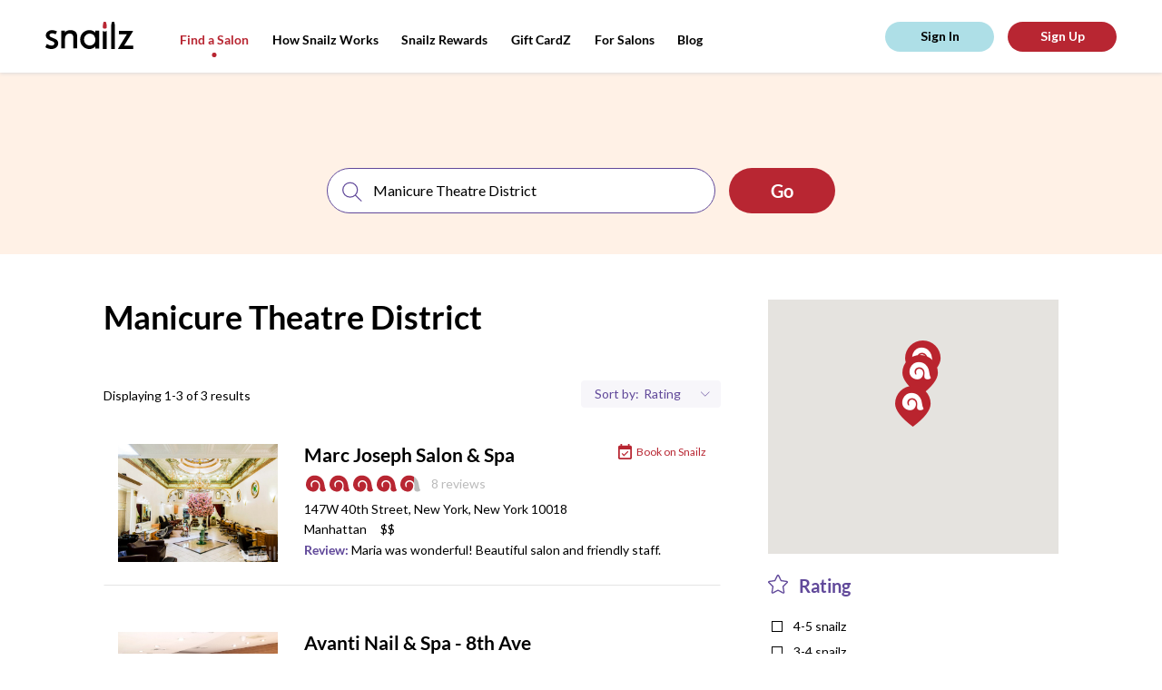

--- FILE ---
content_type: text/html; charset=utf-8
request_url: https://snailzapp.com/manicure-theatre-district
body_size: 12281
content:
<!DOCTYPE html><html><head><meta content="text/html; charset=UTF-8" http-equiv="Content-Type" /><meta content="width=device-width, initial-scale=1.0, maximum-scale=1.0, user-scalable=no" name="viewport" /><meta content="no-preview" name="turbolinks-cache-control" /><meta content="Manicure Theatre District from the Best Salons in New York. Reviews on Manicure Theatre District in New York" name="description" /><meta content="ELkZNK60KP2G6isEXOrM2YjrifrKwpjP9nzMUwZ_fUg" name="google-site-verification" /><title>Manicure Theatre District from the Best Nail Places in New York | Snailz the Nail Salon Booking App</title><meta name="csrf-param" content="authenticity_token" />
<meta name="csrf-token" content="d3APi8&#47;nCm3fhxfl1JZIUZlaRmACJ+&#47;yP&#47;F2lLbHaCiBXs2VtzlGgeVFVut+u7h7&#47;UmJ6cYlMtY5ozTja69opA==" /><link rel="shortcut icon" type="image&#47;x-icon" href="&#47;assets&#47;favicon-e93e4313de86cf636f84ab912eca5b3c8e12cc7be6321d8e642ab18f17728beb.png" /><script async="" src="https://www.googletagmanager.com/gtag/js?id=UA-66535913-11"></script><script>window.dataLayer = window.dataLayer || []
function gtag(){ dataLayer.push(arguments) }
gtag('js', new Date())
gtag('config', 'UA-66535913-11')</script><script>(function(w,d,s,l,i){w[l]=w[l]||[];w[l].push({'gtm.start': new Date().getTime(),event:'gtm.js'});var f=d.getElementsByTagName(s)[0], j=d.createElement(s),dl=l!='dataLayer'?'&l='+l:'';j.async=true;j.src='https://www.googletagmanager.com/gtm.js?id='+i+dl;f.parentNode.insertBefore(j,f); })(window,document,'script','dataLayer','GTM-MGKJNBM');</script><link rel="stylesheet" media="all" href="&#47;assets&#47;frontend&#47;application-55d07fbabd6aca8ef3c98c61721be825b1e0e6307b37b033828ce89b86efa312.css" data-turbolinks-track="reload" /><link rel="stylesheet" media="all" href="&#47;packs&#47;frontend-d083892dc478b66c390034f0261923b1.css" data-turbolinks-track="reload" /><script src="https://maps.googleapis.com/maps/api/js?key=AIzaSyAtXJu3l7GuMU1-NPp1JNctYR9SguqL13M"></script></head><body class="mobile search-page"><script id="oada_ma_toolbar_script">var oada_ma_license_key="S6sfpV8wbAvO2fBFvEyNHJopYHJJpI"; var oada_ma_license_url="https://api.maxaccess.io/scripts/toolbar/S6sfpV8wbAvO2fBFvEyNHJopYHJJpI"; (function(s,o,g){a=s.createElement(o),m=s.getElementsByTagName(o)[0];a.src=g;a.setAttribute("async","");a.setAttribute("type","text/javascript");a.setAttribute("crossorigin","anonymous");m.parentNode.insertBefore(a,m)})(document,"script",oada_ma_license_url+oada_ma_license_key);</script><noscript><iframe height="0" src="https://www.googletagmanager.com/ns.html?id=GTM-MGKJNBM" style="display:none;visibility:hidden" width="0"></iframe></noscript><div class="loader"><svg xmlns="http://www.w3.org/2000/svg" xmlns:xlink="http://www.w3.org/1999/xlink" class="loader__image" viewBox="0 0 20 16" version="1.1">
    <g stroke="none" stroke-width="1" fill="none" fill-rule="evenodd" transform="translate(-178.000000, -327.000000)">
        <g id="Group-14" transform="translate(0.000000, 135.000000)" fill="#ffffff">
            <path d="M197.429653,207.194443 C197.003744,207.502752 196.50391,207.713486 195.976271,207.833421 C195.294002,207.988592 194.568328,207.995368 193.911831,207.882209 C193.321797,207.780569 192.741258,207.525113 192.347224,207.075185 C191.717176,206.354895 191.679197,205.297836 191.787031,204.347161 C191.990491,202.556937 192.17157,200.521422 191.11697,198.927025 C189.664266,196.733629 186.695785,196.128531 184.500452,197.579276 C183.200343,198.438475 182.57233,199.93733 182.757479,201.386719 C182.832759,201.975555 183.106752,203.002122 183.568606,203.412748 C183.707637,203.536072 183.923983,203.625515 184.107775,203.619417 C184.292245,203.612641 184.44484,203.510323 184.455691,203.250802 C184.470612,202.910646 184.274612,202.537965 184.208148,202.204585 C184.123373,201.779051 184.08336,201.343353 184.118626,200.909688 C184.17356,200.234119 184.419747,199.560583 184.887026,199.069322 C185.266818,198.668859 185.778181,198.404595 186.315315,198.274495 C187.430954,198.004132 188.679519,198.332091 189.49675,199.137082 C191.983709,201.589322 190.463185,206.403004 187.428241,207.619299 C186.281405,208.078713 184.990113,208.086844 183.780882,207.832066 C181.499418,207.350291 179.387504,205.848049 178.509914,203.645843 C177.680475,201.567639 177.921236,199.179771 178.811713,197.163228 C179.490591,195.62575 180.574354,194.229213 181.998573,193.315129 C185.219344,191.245733 189.992514,191.664491 192.83078,194.247509 C194.166156,195.463126 195.23432,197.022287 195.766707,198.755592 C196.312658,200.534297 196.324866,202.42345 196.829446,204.212318 C196.984076,204.758465 197.184823,205.292415 197.456103,205.791808 C197.721279,206.279681 197.976282,206.799401 197.429653,207.194443" id="snailz-logo-mark"></path>
        </g>
    </g>
</svg>
</div><header class="header"><div class="header__content"><div class="header__shadow"></div><a class="header__logo" href="/"><svg xmlns="http://www.w3.org/2000/svg" xmlns:xlink="http://www.w3.org/1999/xlink" viewBox="0 0 97 30" version="1.1">
    <g id="Header" stroke="none" stroke-width="1" fill="none" fill-rule="evenodd" transform="translate(-50.000000, -29.000000)">
        <g id="Group">
            <g id="snailz-logo" transform="translate(50.000000, 29.000000)">
                <path d="M13.7120839,25.9054675 C12.8479172,28.0756553 11.0847575,29.2319542 8.8599022,29.7499511 C6.01033623,30.410358 2.51126794,29.737725 2.95138889e-05,28.026653 C0.311105903,26.725401 1.71616377,24.4349081 1.71616377,24.4349081 C1.71616377,24.4349081 4.73504109,26.5595168 7.62523785,26.0993251 C9.17599595,25.8955888 10.1290978,24.8301545 9.86986748,23.4946694 C9.72918461,22.7630575 9.34638947,22.1787461 8.65497743,21.8669308 C7.71663252,21.4447868 6.76599016,21.044552 5.80541146,20.6763009 C4.3756603,20.1287656 2.98545775,19.5126663 1.90869271,18.3931436 C0.0592540509,16.4709018 0.0790283565,13.3505966 1.94578183,11.3816999 C3.29899363,9.95535016 5.03244271,9.33171948 6.95360012,9.22373826 C8.87229803,9.11575704 10.6971418,9.52078443 12.3910422,10.4414613 C12.5021128,10.5003423 12.6033455,10.5739926 12.7910538,10.6941999 L11.2279983,13.9201389 C10.1568409,13.2188478 8.82035359,12.5944347 7.00790567,12.7613948 C6.60051563,12.800714 6.18810822,12.8963713 5.79803299,13.0290004 C5.07199132,13.2744034 4.59544039,13.7703932 4.53857697,14.5608862 C4.48427141,15.3072672 4.68919618,16.0043525 5.36083391,16.3849276 C6.26966493,16.898034 7.22768576,17.322721 8.1784265,17.7572868 C9.2303015,18.2360622 10.3241846,18.6313087 11.3514647,19.154196 C14.1887332,20.5976624 14.6628247,23.5216647 13.7120839,25.9054675" class="logo"></path>
                <path d="M55.0703969,19.6358184 C55.0489173,19.3219592 55.0497092,19.0123188 55.0017018,18.710233 C54.9337985,18.2835453 54.854314,17.8555823 54.7376115,17.4399813 C53.3776654,12.6018008 48.1102127,12.1012351 45.3638916,14.0176502 C42.7638694,15.8320292 41.8391575,19.322646 43.1276369,22.4022729 C44.8327415,26.4778314 50.2513433,27.4874004 53.3224321,24.2957299 C54.5766629,22.9922184 54.9777475,21.3671949 55.0703969,19.6358184 Z M59.1666667,29.4011665 L54.9485472,29.4011665 L54.9485472,27.3097202 C54.5862644,27.6106287 54.3287071,27.819999 54.076099,28.035256 C50.9176071,30.7268513 45.8517855,30.5441674 42.5787687,28.1510277 C39.3800891,25.81234 38.1254623,22.5983982 38.3610451,18.741923 C38.5334758,15.9205259 39.6487326,13.5126695 41.7973861,11.6612043 C43.918324,9.83367836 46.405306,8.98736716 49.2607079,9.19830723 C51.4017396,9.35656134 53.1925646,10.1682391 54.7064314,11.6436423 C54.74068,11.6770003 54.7984869,11.6867133 54.9119229,11.7367503 L54.9119229,9.79345258 L59.1666667,9.79345258 L59.1666667,29.4011665 Z" class="logo"></path>
                <path d="M21.5918306,29.1666667 L17.5,29.1666667 L17.5,9.78517739 L21.5605062,9.78517739 C21.5605062,10.5968708 21.5855657,11.9244456 21.4958334,11.8342897 C22.7075565,9.17672173 28.4237245,8.42829224 31.5522101,9.93530826 C33.7107004,10.9751 34.7784278,12.7951466 34.9238692,15.1257543 C35.0381791,16.9562481 34.9880601,18.7977697 34.994325,20.6344545 C35.0030958,23.2563277 34.9964454,25.8783943 34.9964454,28.5002675 L34.9964454,29.1591214 L30.8649052,29.1591214 L30.8649052,28.5590816 C30.8648088,24.9204394 30.8926634,21.2814102 30.8440865,17.6434451 C30.8327134,16.7901562 30.6914163,15.8897579 30.3828954,15.10041 C29.8804524,13.8151079 28.7569194,13.2292879 27.4346454,13.0285653 C24.056625,12.5157794 21.6903337,15.3444694 21.6295162,18.1900879 C21.5562653,21.6131104 21.5991556,25.0386481 21.5918306,28.4632184 C21.5913486,28.6894788 21.5918306,28.9158359 21.5918306,29.1666667" class="logo"></path>
                <path d="M89.7318067,13.852486 L80.9383183,13.852486 L80.9383183,10 L96.5151389,10 C96.4056966,10.3450584 96.3664963,10.6839229 96.2047207,10.9470624 C93.8079348,14.8456029 91.3949314,18.7341532 88.9856093,22.6250012 C88.3664645,23.6248114 87.7461257,24.6239223 87.1287718,25.6250312 C87.0451977,25.7604971 86.9765475,25.9052538 86.8460127,26.1480135 L96.6666667,26.1480135 L96.6666667,30 L80,30 C80.1436679,29.6213748 80.2152033,29.2826102 80.3859333,29.0055845 C83.3661461,24.1713703 86.3586961,19.3449485 89.3475648,14.5162289 C89.4590964,14.3360074 89.5602808,14.1493921 89.7318067,13.852486" class="logo"></path>
                <path d="M76.5821124,5.47628666 C76.5841473,4.78952862 76.5625388,3.89053281 76.450814,3.04720922 C76.2644767,1.64133493 75.7981008,0.399362071 75.7867636,0.318064552 C75.7634109,0.150746418 75.5985853,0.0190022297 75.3996512,0.0190022297 L73.6906395,0.0190022297 C73.4917054,0.0190022297 73.3247481,0.148033151 73.3035271,0.318064552 C73.2932558,0.400567968 72.8228101,1.6592224 72.6387984,3.06419226 C72.5287209,3.90399866 72.5097287,4.79374926 72.512345,5.47417634 C72.512345,5.47769354 72.5120543,5.4816127 72.5120543,5.48482842 L72.5120543,30 L76.5823062,30 L76.5823062,5.48482842 C76.5823062,5.48221565 76.5821124,5.47899992 76.5821124,5.47628666" class="logo"></path>
                <path d="M66.05536,10.7286753 L64.7419068,10.7286753 C64.1859483,10.7286753 63.6794326,10.3018555 63.3333333,10.0301155 L63.3333333,30 L67.5,30 L67.5,10 C67.1560806,10.2910499 66.6354949,10.7286753 66.05536,10.7286753" class="logo"></path>
                <path d="M65.9517508,7.5 L64.8774823,7.5 C64.0355564,7.5 63.328401,6.93423707 63.3468053,6.26793821 C63.3563483,5.92528373 63.2633528,4.34650063 63.4629767,2.9195145 C63.6514021,1.57244641 64.1329339,0.365825977 64.143548,0.286569987 C64.1652632,0.123612863 64.3361607,0 64.5398745,0 L66.2893586,0 C66.4930724,0 66.6616328,0.126261034 66.6855877,0.286569987 C66.697273,0.364691047 67.1746175,1.55532787 67.3654774,2.90315259 C67.5670488,4.32749054 67.4823304,5.91979823 67.4823304,6.26793821 C67.4823304,6.94558638 66.7936767,7.5 65.9517508,7.5" class="logo__extra"></path>
            </g>
        </g>
    </g>
</svg>
</a><div class="header__menu top-menu"><div class="top-menu__btn"><svg xmlns="http://www.w3.org/2000/svg" xmlns:xlink="http://www.w3.org/1999/xlink" class="top-menu__pic" width="27px" height="11px" viewBox="0 0 25 11" version="1.1">
    <g id="Symbols" stroke="none" stroke-width="1" fill="none" fill-rule="evenodd">
        <g id="(M)-Header" transform="translate(-21.000000, -25.000000)">
            <g id="Group-18" transform="translate(20.000000, 25.000000)">
                <g class="top-menu__pic-extra" id="Group-11" transform="translate(8.863636, 5.772727) rotate(-270.000000) translate(-8.863636, -5.772727) translate(7.363636, -2.727273)" fill="#000000">
                    <path d="M1.66656002,5.85200469 C1.98299724,5.85200469 2.26695304,5.61329994 2.45454545,5.45454545 L2.45454545,16.3636364 L0.181818182,16.3636364 L0.181818182,5.4709721 C0.370599604,5.61919388 0.646880918,5.85200469 0.950131007,5.85200469 L1.66656002,5.85200469 Z M1.61004592,4.09090909 L1.02408123,4.09090909 C0.564848934,4.09090909 0.179127799,3.78231113 0.189166534,3.41887539 C0.194371804,3.23197295 0.143646978,2.37081853 0.25253273,1.59246246 C0.355310256,0.85769804 0.617963934,0.199541442 0.623753469,0.156310902 C0.635598114,0.0674251978 0.728814941,-1.13686838e-13 0.839931522,-1.13686838e-13 L1.79419562,-1.13686838e-13 C1.90531221,-1.13686838e-13 1.99725427,0.0688696549 2.01032056,0.156310902 C2.01669436,0.198922389 2.2770641,0.848360656 2.3811695,1.58353777 C2.49111755,2.36044939 2.4449075,3.22898086 2.4449075,3.41887539 C2.4449075,3.78850166 2.06927821,4.09090909 1.61004592,4.09090909 Z" id="Combined-Shape"></path>
                </g>
                <path class="top-menu__pic" d="M1,0.818181818 L17.3636364,0.818181818" id="Line-2" stroke="#000000" stroke-width="1.5"></path>
                <path class="top-menu__pic" d="M1,10.1818182 L17.3636364,10.1818182" id="Line-2" stroke="#000000" stroke-width="1.5"></path>
            </g>
        </g>
    </g>
</svg>
</div><div class="top-menu__links"><a class="top-menu__link top-menu__link_hide active" href="&#47;search">Find a Salon</a><a class="top-menu__link inactive" href="&#47;how-snailz-works">How Snailz Works</a><a class="top-menu__link inactive" href="&#47;rewards">Snailz Rewards</a><a class="top-menu__link inactive" href="&#47;gift-card">Gift CardZ</a><a class="top-menu__link top-menu__link_hide inactive" href="&#47;for-salons">For Salons</a><a class="top-menu__link" target="_blank" href="https:&#47;&#47;medium.com&#47;@getsnailzapp">Blog</a></div></div><div class="header__user-pane" id="user-pane"></div></div></header><section class="looking-for" data-behavior="search-bar-wrapper"><div class="looking-for__search-bar"><div class="search" data-behavior="search-bar"><form action="salon_search.html" class="search__form"><div class="search__inputs"><div class="search__input search__input_service"><img class="search__pic" alt="Search" src="&#47;assets&#47;icons&#47;search-c1ef0f8a6b2d50f3966988944f81537ff35ea3af791cbd84ae65a7ba51a4d0c9.svg" /><input class="search__field" placeholder="search for a service or salon" type="text" /></div><div class="search__separator"></div><div class="search__input search__input_location"><img alt="Location icon" class="search__pic" src="&#47;assets&#47;icons&#47;location-8c6c55c5997d679d08190b0d433e0d2a572dbb94e0c50d38f4e01d0984d40a64.svg" /><input class="search__field" placeholder="location" type="text" /><img class="search__expand" alt="Arrow down icon" src="&#47;assets&#47;icons&#47;arrow-down-6ab2739d6017f8216a82405da15eaaf456328546570326043e5173e2c2db918d.svg" /></div></div><input class="search__submit wave wave_red" type="submit" value="Go" /></form></div></div><div class="looking-for__touch" data-action="toggle-search-bar"></div></section><section class="content"><div class="content__results results" data-behavior="results-list"><div class="results__info"><h1 class="results__title">Manicure Theatre District</h1><p class="results__description"></p><div class="results__extra"><p class="results__displaying">Displaying 1-3 of 3 results</p><div class="results__sort sort"><div class="sort__item sort__item-filters" data-show="filters-popup"><img alt="Location icon" class="sort__item-pic" src="&#47;assets&#47;icons&#47;location-pic-8c6c55c5997d679d08190b0d433e0d2a572dbb94e0c50d38f4e01d0984d40a64.svg" /><p class="sort__text">Filters</p></div><div class="sort__item sort__item-sorting"><p class="sort__text">Sort by:</p><select class="sort__select" data-behavior="order-by"><option value="rating">Rating</option>
<option value="featured">Featured</option></select></div></div></div></div><div class="results__list"><a class="results__item-wrapper" href="&#47;marc-joseph"><div class="results__item place" data-salon="{&quot;id&quot;:1052,&quot;name&quot;:&quot;Marc Joseph Salon \u0026 Spa&quot;,&quot;zip_code&quot;:&quot;10018&quot;,&quot;city&quot;:&quot;New York&quot;,&quot;state&quot;:&quot;NY&quot;,&quot;address&quot;:&quot;147W 40th Street&quot;,&quot;location&quot;:{&quot;lat&quot;:40.754797,&quot;lng&quot;:-73.98737},&quot;slug&quot;:&quot;marc-joseph&quot;}"><span class="place__link">See Salon</span><div class="place__pic-wrap"><img class="place__pic" alt="Salon image" src="https:&#47;&#47;snailzassets.s3.amazonaws.com&#47;uploads&#47;photo&#47;image&#47;10216&#47;5ba0e84492ef7.jpg" /></div><div class="place__description"><h3 class="place__name"><span class="results__item-name">Marc Joseph Salon & Spa</span></h3><span class="place__book"><img class="place__book-pic" src="&#47;assets&#47;event-5c56164da21ff759cc5e7581ee096bd24227c47d2a5238b4ce3e7fa959187248.svg" /><p class="place__book-text">Book on Snailz</p></span><div class="place__rating"><div class="place__rating-pic rating"><img class="rating__item" alt="Rating icon" src="&#47;assets&#47;icons&#47;rating&#47;100-843bc2aaa4a81e95536e7d7dd30f56ef37fc616a20e234d84506a2c11731b0bb.svg" /><img class="rating__item" alt="Rating icon" src="&#47;assets&#47;icons&#47;rating&#47;100-843bc2aaa4a81e95536e7d7dd30f56ef37fc616a20e234d84506a2c11731b0bb.svg" /><img class="rating__item" alt="Rating icon" src="&#47;assets&#47;icons&#47;rating&#47;100-843bc2aaa4a81e95536e7d7dd30f56ef37fc616a20e234d84506a2c11731b0bb.svg" /><img class="rating__item" alt="Rating icon" src="&#47;assets&#47;icons&#47;rating&#47;100-843bc2aaa4a81e95536e7d7dd30f56ef37fc616a20e234d84506a2c11731b0bb.svg" /><img class="rating__item" alt="Rating icon" src="&#47;assets&#47;icons&#47;rating&#47;70-803cd13353ae4aa0eef2d46ad484aa6be7b9d52cd10a95bb50ecb7467b66a289.svg" /></div><div class="place__rating-review">8 reviews</div></div><p class="place__address">147W 40th Street, New York, New York 10018<br /><span class="place__address-link">Manhattan</span><span class="place__price-range">$$</span></p><p class="place__review"><span class="place__review-label">Review: </span>Maria was wonderful! Beautiful salon and friendly staff.</p></div></div></a><a class="results__item-wrapper" href="&#47;avanti-nail-spa-8th-ave"><div class="results__item place" data-salon="{&quot;id&quot;:1318,&quot;name&quot;:&quot;Avanti Nail \u0026 Spa - 8th Ave&quot;,&quot;zip_code&quot;:&quot;10024&quot;,&quot;city&quot;:&quot;New York&quot;,&quot;state&quot;:&quot;NY&quot;,&quot;address&quot;:&quot;888 8th Ave&quot;,&quot;location&quot;:{&quot;lat&quot;:40.763749499999996,&quot;lng&quot;:-73.9846917},&quot;slug&quot;:&quot;avanti-nail-spa-8th-ave&quot;}"><span class="place__link">See Salon</span><div class="place__pic-wrap"><img class="place__pic" alt="Salon image" src="https:&#47;&#47;snailzassets.s3.amazonaws.com&#47;uploads&#47;photo&#47;image&#47;6228&#47;5c6d91e9c8be2.jpg" /></div><div class="place__description"><h3 class="place__name"><span class="results__item-name">Avanti Nail & Spa - 8th Ave</span></h3><p class="place__address">888 8th Ave, New York, New York 10024<br /><span class="place__address-link">Manhattan</span><span class="place__price-range">$$$</span></p><p class="place__no-snailz">This salon is currently not on the Snailz salon network. </p></div></div></a><a class="results__item-wrapper" href="&#47;lilac-nail-salon"><div class="results__item place" data-salon="{&quot;id&quot;:1033,&quot;name&quot;:&quot;Lilac Nail Salon&quot;,&quot;zip_code&quot;:&quot;10019&quot;,&quot;city&quot;:&quot;New York&quot;,&quot;state&quot;:&quot;NY&quot;,&quot;address&quot;:&quot;330 West 58th St&quot;,&quot;location&quot;:{&quot;lat&quot;:40.7677499,&quot;lng&quot;:-73.9837835},&quot;slug&quot;:&quot;lilac-nail-salon&quot;}"><span class="place__link">See Salon</span><div class="place__pic-wrap"><img class="place__pic" alt="Salon image" src="https:&#47;&#47;snailzassets.s3.amazonaws.com&#47;uploads&#47;photo&#47;image&#47;4842&#47;91f7520a31569682a4ad9e85559b3da4_pic.jpg" /></div><div class="place__description"><h3 class="place__name"><span class="results__item-name">Lilac Nail Salon</span></h3><p class="place__address">330 West 58th St, New York, New York 10019<br /><span class="place__address-link">Manhattan</span><span class="place__price-range">$</span></p><p class="place__no-snailz">This salon is currently not on the Snailz salon network. </p></div></div></a></div><div class="pagination results__pagination"></div></div><div class="content__options"><div class="content__map" id="map-view"></div><div class="content__filters filters"><div class="filters__block filter"><div class="filter__head"><img class="filter__head-pic" alt="Rating icon" src="&#47;assets&#47;icons&#47;filter-rating-0ad216c8ea507c3bfc1bbb175faebf2dbac8773e3b7810c17f7d4dbe5dae848e.svg" /><span class="filter__head-label">Rating</span></div><div class="filter__body"><label class="filter__item"><input class="filter__input" data-behavior="filter-by-rating" type="checkbox" value="4-5" /><span class="filter__label">4-5 snailz</span></label><label class="filter__item"><input class="filter__input" data-behavior="filter-by-rating" type="checkbox" value="3-4" /><span class="filter__label">3-4 snailz</span></label><label class="filter__item"><input class="filter__input" data-behavior="filter-by-rating" type="checkbox" value="2-3" /><span class="filter__label">2-3 snailz</span></label><label class="filter__item"><input class="filter__input" data-behavior="filter-by-rating" type="checkbox" value="1-2" /><span class="filter__label">1-2 snailz</span></label><label class="filter__item"><input class="filter__input" data-behavior="filter-by-rating" type="checkbox" value="0-1" /><span class="filter__label">0-1 snailz</span></label></div></div><a class="filter__apply" href="#">apply filter(s)</a></div></div></section><footer class="footer"><a class="footer__logo" href="/"><svg xmlns="http://www.w3.org/2000/svg" xmlns:xlink="http://www.w3.org/1999/xlink" class="footer__brand" viewBox="0 0 20 17" version="1.1">
    <g id="HOME" stroke="none" stroke-width="1" fill="none" fill-rule="evenodd" transform="translate(-123.000000, -1015.000000)">
        <g id="snailz" class="snailz-rating" transform="translate(100.000000, 726.000000)">
            <g id="Group-3" transform="translate(23.000000, 289.000000)" fill="#fff">
                <path d="M19.6725237,15.3843736 C19.2412904,15.6965362 18.7352092,15.9099045 18.2009743,16.0313392 C17.510177,16.1884496 16.7754323,16.1953103 16.1107287,16.0807364 C15.5133195,15.9778256 14.9255237,15.7191766 14.5265642,15.263625 C13.888641,14.5343308 13.8501871,13.464059 13.9593688,12.5015005 C14.165372,10.6888992 14.3487148,8.62793991 13.2809316,7.01361329 C11.8100689,4.79279932 8.80448244,4.18013733 6.58170809,5.64901675 C5.26534775,6.51895562 4.62948459,8.03654613 4.81694749,9.50405342 C4.89316867,10.1002497 5.17058629,11.1396483 5.63821351,11.5554077 C5.77898236,11.6802727 5.99803241,11.7708342 6.18412195,11.7646595 C6.37089817,11.7577988 6.52540056,11.654202 6.53638739,11.3914366 C6.55149429,11.0470286 6.35304456,10.6696892 6.28575019,10.3321419 C6.19991553,9.90128891 6.15940157,9.46014483 6.19510879,9.02105897 C6.25072965,8.33704552 6.4999935,7.65509029 6.97311414,7.15768834 C7.35765342,6.75221998 7.87540809,6.48465204 8.41925649,6.35292628 C9.54884061,6.07918369 10.8130135,6.41124237 11.6404596,7.2262955 C14.1585052,9.70918884 12.6189747,14.5830419 9.5460939,15.8145406 C8.38492263,16.2796971 7.07748909,16.28793 5.8531435,16.0299671 C3.54316114,15.5421701 1.40484809,14.0211492 0.516287695,11.7914163 C-0.323518617,9.68723455 -0.0797481829,7.26951802 0.821859084,5.22776875 C1.50922304,3.67107216 2.60653333,2.25707846 4.04855561,1.33156779 C7.30958601,-0.763695061 12.1424207,-0.339702774 15.0161651,2.2756024 C16.3682327,3.50641496 17.4497494,5.08506585 17.988791,6.84003716 C18.5415662,8.64097527 18.5539264,10.5537431 19.0648143,12.3649722 C19.2213768,12.917946 19.4246332,13.4585705 19.6993041,13.9642053 C19.967795,14.4581769 20.2259856,14.9843938 19.6725237,15.3843736" id="snailz-logo-mark"></path>
            </g>
        </g>
    </g>
</svg>
</a><div class="footer__middle"><div class="footer__middle-top"><div class="footer__navigation navigation"><div class="navigation__block"><p class="navigation__title">services</p><div class="navigation__menu"><a class="navigation__menu-item" href="&#47;search?query=manicure">Manicure</a><a class="navigation__menu-item" href="&#47;search?query=pedicure">Pedicure</a><a class="navigation__menu-item" href="&#47;search?query=spa">Spa</a><a class="navigation__menu-item" href="&#47;search?query=massage">Massage</a><a class="navigation__menu-item" href="&#47;search?query=waxing">Waxing</a></div></div><div class="navigation__block"><p class="navigation__title">about</p><div class="navigation__menu"><a class="navigation__menu-item" href="&#47;how-snailz-works">How Snailz Works</a><a class="navigation__menu-item" href="/faq">FAQ</a><a class="navigation__menu-item" href="mailto:info@snailzapp.com" target="_blank">Contact Us</a><a class="navigation__menu-item" href="/terms">Terms and Conditions </a><a class="navigation__menu-item" href="/privacy">Privacy</a><a class="navigation__menu-item" href="/accessibility-statement">Accessibility Statement</a></div></div></div><div class="footer__social"><a href="https://www.instagram.com/snailzapp/" target="_blank"><img class="footer__social-item" alt="Instagram icon" src="&#47;assets&#47;icons&#47;instagram-8f45fd58989efd3cdfc2a8c757ab3e80bb608a1a272a0b20ba2b5be64f7b722c.svg" /></a><a href="https://www.facebook.com/snailzapp/" target="_blank"><img class="footer__social-item" alt="Facebook icon" src="&#47;assets&#47;icons&#47;facebook-c41217372ffb118987fff8f5bca525f0104787b1e8f57e3aad8543f0aa03b4f5.svg" /></a><a href="mailto:info@snailzapp.com"><img class="footer__social-item" alt="Email icon" src="&#47;assets&#47;icons&#47;email-571528aaff2498cb87922d643ecfe8ce48421f4f015a0336858dd4ac0922de5a.svg" /></a></div></div><div class="footer__middle-bottom"><div class="footer__copyright"><span>Copyright © 2025 Snailz, Inc. All rights reserved | <a class="footer__copyright-link" href="/terms">Terms</a> | <a class="footer__copyright-link" href="/privacy">Privacy</a></span></div><div class="footer__download"><a href="https://itunes.apple.com/us/app/snailz/id1231545925?mt=8" target="_blank"><img class="footer__download-item" alt="App Store" src="&#47;assets&#47;app-store-8a49a93dcbf4901b5ee0d52258c045b06b4286c2f358d75c8bb7b6e4091b400d.svg" /></a><a href="https://play.google.com/store/apps/details?id=com.snailz.customer" target="_blank"><img class="footer__download-item" alt="Google Play Market" src="&#47;assets&#47;google-play-7e430ee2c769aac9c090c5f50a46db5ce271f5f70ab404b52a287d009b9b010a.svg" /></a></div></div></div><div class="footer__subscribe subscribe"><p class="subscribe__title">Stay up to date about our new locations and exclusive offers in your neighborhood</p><form action="#" class="subscribe__form"><input class="subscribe__form-input" id="subscribe_email" placeholder="Email" type="text" /><input class="subscribe__form-input" id="subscribe_zip_code" placeholder="Zip Code" type="text" /><input class="subscribe__form-submit" id="subscribe_submit" type="submit" value="sign me up" /></form></div></footer><p class="footer__company">Built with<img class="footer__icon-heart" alt="Heart icon" src="&#47;assets&#47;icons&#47;heart-0d444e08d1b4518c2d1e004675d61cfafabc9ba8d33ecf9e19ddfde4257d9399.svg" />by <img class="footer__icon-pointer" alt="Pointer icon" src="&#47;assets&#47;icons&#47;pointer-52cd14508d80843aae5a38a545df8d0780448778af2203a887743b2ffe3fe924.svg" /><a class="footer__company-link" href="https://digitaldesign.nyc" target="_blank">digitaldesign.nyc</a></p><section class="filter-popup" data-behavior="filters-popup"><div class="filter-popup__close"></div><div class="filter-popup__content"><span class="filter-popup__close-btn" data-hide="filters-popup">&times;</span><div class="filter"><div class="filter__head"><img class="filter__head-pic" alt="Location icon" src="&#47;assets&#47;icons&#47;filter-location-8ae18912a9788dfa8c580d4f86150fabeea42a96f8f4da33ea18f7c3e6d80549.svg" /><span class="filter__head-label">Neighborhood</span></div><div class="filter__body filter__location"><label class="filter__item"><input class="filter__input" data-behavior="filter-by-areas" type="checkbox" value="9" /><span class="filter__label">Midtown West</span></label><label class="filter__item"><input class="filter__input" data-behavior="filter-by-areas" type="checkbox" value="44" /><span class="filter__label">Midtown</span></label><label class="filter__item"><input class="filter__input" data-behavior="filter-by-areas" type="checkbox" value="47" /><span class="filter__label">Theatre District</span></label></div></div><div class="filter"><div class="filter__head"><img class="filter__head-pic" alt="Rating icon" src="&#47;assets&#47;icons&#47;filter-rating-0ad216c8ea507c3bfc1bbb175faebf2dbac8773e3b7810c17f7d4dbe5dae848e.svg" /><span class="filter__head-label">Rating</span></div><div class="filter__body"><label class="filter__item"><input class="filter__input" data-behavior="filter-by-rating" type="checkbox" value="4-5" /><span class="filter__label">4-5 snailz</span></label><label class="filter__item"><input class="filter__input" data-behavior="filter-by-rating" type="checkbox" value="3-4" /><span class="filter__label">3-4 snailz</span></label><label class="filter__item"><input class="filter__input" data-behavior="filter-by-rating" type="checkbox" value="2-3" /><span class="filter__label">2-3 snailz</span></label><label class="filter__item"><input class="filter__input" data-behavior="filter-by-rating" type="checkbox" value="1-2" /><span class="filter__label">1-2 snailz</span></label><label class="filter__item"><input class="filter__input" data-behavior="filter-by-rating" type="checkbox" value="0-1" /><span class="filter__label">0-1 snailz</span></label></div></div><a class="filter__apply book-button wave wave_red" data-action="apply-filters" href="#">apply filter(s)</a></div></section><section class="popup"><div class="popup__content"><div class="popup__close">×</div><p class="popup__title">Get $5 off your first appointment!</p><p class="popup__subtitle popup__text-desktop">Download our app (available in Apple Store and Google Play Store) and enter code<span class="popup__subtitle-code"> WEB5</span>when booking your appointment!</p><p class="popup__subtitle popup__text-mobile">Download our app and use<span class="popup__subtitle-code"> CODE: WEB5</span> at checkout today!</p><p class="popup__text popup__text-desktop">Text me a link to download</p><form action="#" class="popup__inputs"><input class="popup__number" placeholder="(123) 456-789" type="tel" /><input class="popup__submit" type="submit" value="send" /></form><p class="popup__again"><img class="popup__check" alt="Check icon" src="&#47;assets&#47;check-icon-a3770f43a57c479746b2bde5c793b87d3651f087ee5b7bfc882e3114f470992f.svg" /><span class="popup__again-text">Thank You!</span></p><div class="popup__download"><a href="https://itunes.apple.com/us/app/snailz/id1231545925?mt=8" target="_blank"><img class="popup__download-item" alt="App Store" src="&#47;assets&#47;app-store-8a49a93dcbf4901b5ee0d52258c045b06b4286c2f358d75c8bb7b6e4091b400d.svg" /></a><a href="https://play.google.com/store/apps/details?id=com.snailz.customer" target="_blank"><img class="popup__download-item" alt="Google Play Market" src="&#47;assets&#47;google-play-7e430ee2c769aac9c090c5f50a46db5ce271f5f70ab404b52a287d009b9b010a.svg" /></a></div><img class="popup__pic" alt="Snailz App iPhone X" src="&#47;assets&#47;popup_pic-750902a3207c08ea2ee5a11ae0fcbe53713808f39b451f3ef2cca1e61cb1672f.png" /></div></section><div class="gallery-popup"><div class="gallery-popup__close-btn">&times;</div><div class="gallery-popup__close"></div><div class="gallery-popup__slider"></div></div><div id="modals-portal"></div><script src="&#47;assets&#47;application-56cbdcef629b23c0a8ba1007f255dedb7f58ff63c34d70c0987bf0ce4493d585.js"></script><script src="&#47;packs&#47;frontend-742b8a449a3c751752b5.js" data-turbolinks-track="reload" data-turbolinks-eval="false"></script><script data-turbolinks-eval="false">
//<![CDATA[
window.app = new APP.App()
//]]>
</script><script>var customer = null;
var impersonated = false;
new APP.Controllers.LayoutController(customer, impersonated)</script><script>new APP.Controllers.SearchController({ query: "Manicure Theatre District" })</script><script>window._mfq = window._mfq || [];
(function() {
  var mf = document.createElement("script");
  mf.type = "text/javascript"; mf.defer = true;
  mf.src = "//cdn.mouseflow.com/projects/ede88ba3-6841-418a-b287-8b1da1c7bfc1.js";
  document.getElementsByTagName("head")[0].appendChild(mf);
})();</script></body></html>

--- FILE ---
content_type: text/css
request_url: https://tags.srv.stackadapt.com/sa.css
body_size: -11
content:
:root {
    --sa-uid: '0-3960a95d-4e88-5f89-6740-5563d05c92b8';
}

--- FILE ---
content_type: image/svg+xml
request_url: https://snailzapp.com/assets/icons/pointer-52cd14508d80843aae5a38a545df8d0780448778af2203a887743b2ffe3fe924.svg
body_size: 723
content:
<svg version="1.1" id="Layer_1" xmlns="http://www.w3.org/2000/svg" xmlns:xlink="http://www.w3.org/1999/xlink" x="0px" y="0px"
	 viewBox="0 0 68 100" style="enable-background:new 0 0 68 100;" xml:space="preserve">
<style type="text/css">
	.st0{fill:#ffffff;}
	.st1{fill:#D94B4C;}
</style>
<g id="Page-1">
	<g id="locator">
		<path id="Shape" class="st0" d="M34,0C15.3,0,0.1,15.2,0.1,33.9c0,0.4,0,0.8,0,1.2c0.1,3.6,0.8,7,1.9,10.2C9.3,69,34,100,34,100
			s24.7-31,31.9-54.7c1.1-3.2,1.8-6.6,1.9-10.2c0-0.4,0-0.8,0-1.2C67.9,15.2,52.7,0,34,0z M34,50.5c-9.2,0-16.6-7.4-16.6-16.6
			c0-9.2,7.4-16.6,16.6-16.6c9.2,0,16.6,7.4,16.6,16.6C50.6,43,43.2,50.5,34,50.5z"/>
	</g>
</g>
<circle class="st1" cx="34" cy="33.8" r="16.9"/>
</svg>


--- FILE ---
content_type: image/svg+xml
request_url: https://snailzapp.com/assets/icons/heart-0d444e08d1b4518c2d1e004675d61cfafabc9ba8d33ecf9e19ddfde4257d9399.svg
body_size: 1767
content:
<?xml version="1.0" encoding="UTF-8"?>
<svg viewBox="0 0 16 15" version="1.1" xmlns="http://www.w3.org/2000/svg" xmlns:xlink="http://www.w3.org/1999/xlink">
    <defs>
        <polygon id="path-1" points="8.56731251e-06 0 15.9674024 5.61416483e-15 15.9674024 14.6901695 8.56731251e-06 14.6901695 8.56731251e-06 5.61416483e-15"></polygon>
    </defs>
    <g id="Page-1" stroke="none" stroke-width="1" fill="none" fill-rule="evenodd">
        <g id="NEW---Landing-(revised)" transform="translate(-1198.000000, -2897.000000)">
            <g id="Group" transform="translate(0.000000, 2758.000000)">
                <g id="Group-27" transform="translate(1149.000000, 139.000000)">
                    <g id="Page-1" transform="translate(49.000000, 0.000000)">
                        <mask id="mask-2" fill="white">
                            <use xlink:href="#path-1"></use>
                        </mask>
                        <g id="Clip-2"></g>
                        <path d="M7.93583868,2.59466337 C8.58127078,1.0682107 10.0534683,-3.29218107e-06 11.7655671,-3.29218107e-06 C14.0716082,-3.29218107e-06 15.7321844,1.97395556 15.9413366,4.32549465 C15.9413366,4.32549465 16.0551144,4.90870453 15.8072461,5.95973333 C15.468744,7.39117366 14.6751638,8.66337119 13.6037893,9.63337942 L7.93583868,14.6901695 L2.36451358,9.63337942 C1.29313909,8.66337119 0.499525926,7.39117366 0.16105679,5.95973333 C-0.0868444444,4.90870453 0.0253201646,4.32549465 0.0253201646,4.32549465 C0.234472428,1.97237531 1.89666173,-3.29218107e-06 4.20270288,-3.29218107e-06 C5.91476872,-3.29218107e-06 7.29192099,1.0682107 7.93583868,2.59466337" id="Fill-1" fill="#fff" mask="url(#mask-2)"></path>
                    </g>
                </g>
            </g>
        </g>
    </g>
</svg>

--- FILE ---
content_type: text/plain
request_url: https://www.google-analytics.com/j/collect?v=1&_v=j102&a=282286320&t=pageview&_s=1&dl=https%3A%2F%2Fsnailzapp.com%2Fmanicure-theatre-district&ul=en-us%40posix&dt=Manicure%20Theatre%20District%20from%20the%20Best%20Nail%20Places%20in%20New%20York%20%7C%20Snailz%20the%20Nail%20Salon%20Booking%20App&sr=1280x720&vp=1280x720&_u=YEDAAUABAAAAACAAI~&jid=1348307505&gjid=1632841210&cid=947680020.1766502286&tid=UA-66535913-11&_gid=1352964846.1766502286&_r=1&_slc=1&z=588985968
body_size: -450
content:
2,cG-F78HLL7E09

--- FILE ---
content_type: image/svg+xml
request_url: https://snailzapp.com/assets/icons/filter-rating-0ad216c8ea507c3bfc1bbb175faebf2dbac8773e3b7810c17f7d4dbe5dae848e.svg
body_size: 1591
content:
<?xml version="1.0" encoding="UTF-8"?>
<svg width="20px" height="20px" viewBox="0 0 20 20" version="1.1" xmlns="http://www.w3.org/2000/svg" xmlns:xlink="http://www.w3.org/1999/xlink">
    <g id="Salon-Search" stroke="none" stroke-width="1" fill="none" fill-rule="evenodd" transform="translate(-913.000000, -873.000000)">
        <g id="Group-4" transform="translate(913.000000, 598.000000)" fill="#61499A" fill-rule="nonzero">
            <g id="Star" transform="translate(0.000000, 275.000000)">
                <path d="M19.9275,7.46625 C19.7801722,7.01397071 19.3893626,6.68417972 18.91875,6.615 L13.53125,5.8325 L11.12125,0.95125 C10.9108117,0.524213634 10.4760718,0.253788177 10,0.253788177 C9.52392824,0.253788177 9.08918826,0.524213634 8.87875,0.95125 L6.47,5.8325 L1.0825,6.615 C0.611235977,6.6829473 0.219561459,7.01284924 0.0725021333,7.46570702 C-0.0745571928,7.9185648 0.0485676453,8.41564075 0.39,8.7475 L4.28875,12.5475 L3.36875,17.91375 C3.3069576,18.2767037 3.40815278,18.6484507 3.64538979,18.9300041 C3.88262681,19.2115575 4.23182442,19.3743375 4.6,19.375 C4.79875,19.375 4.99875,19.3275 5.18125,19.23125 L10,16.6975 L14.81875,19.23125 C15.2396087,19.4536943 15.7504465,19.4168247 16.135,19.13625 C16.5197458,18.8564582 16.7125469,18.3826906 16.6325,17.91375 L15.7125,12.5475 L19.61125,8.7475 C19.95125,8.41625 20.07375,7.91875 19.9275,7.46625 Z M14.36875,12.11125 L15.4,18.125 L10,15.28625 L4.6,18.125 L5.63125,12.11125 L1.2625,7.8525 L7.3,6.975 L10,1.50375 L12.7,6.975 L18.7375,7.8525 L14.36875,12.11125 Z" id="Shape"></path>
            </g>
        </g>
    </g>
</svg>